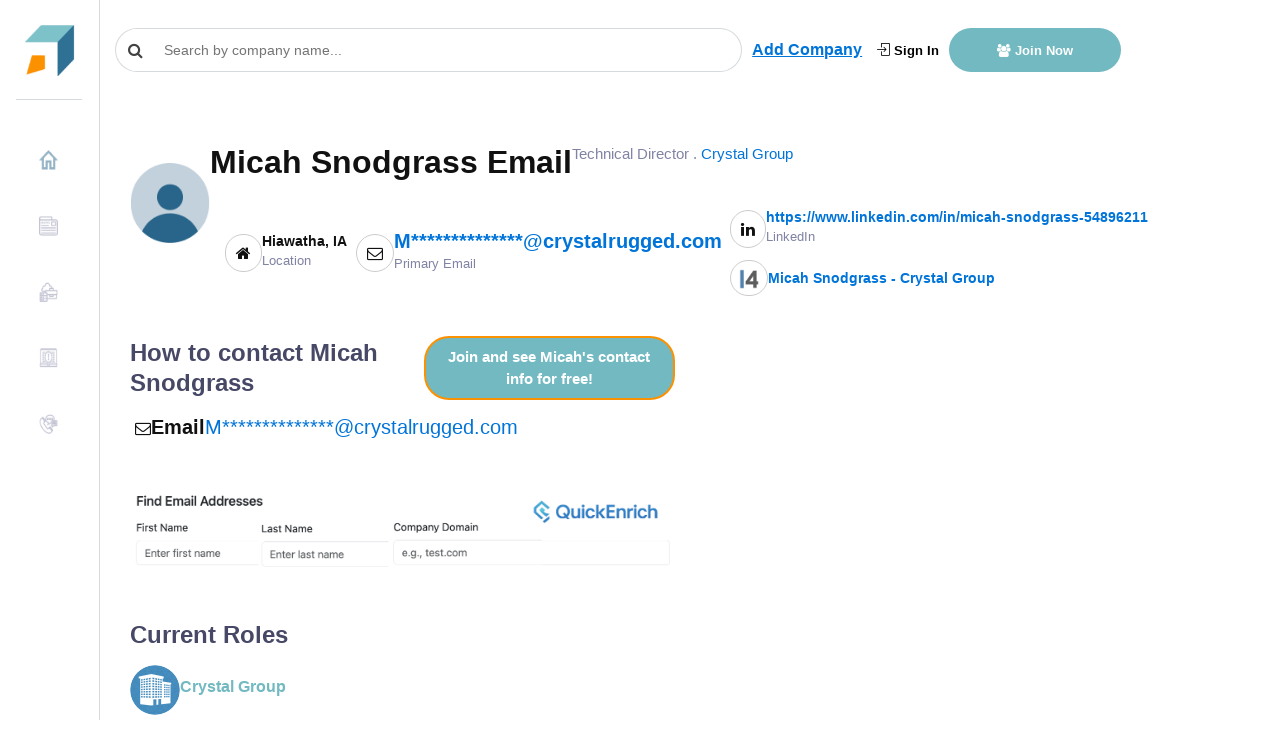

--- FILE ---
content_type: text/html
request_url: https://growjo.com/employee/Micah-Snodgrass-1457288
body_size: 14943
content:

  <!doctype html> 
    <html lang=en>
      <head>
          <meta charset=utf-8>
          <meta http-equiv=X-UA-Compatible content="IE=edge">
          <meta name=viewport content="width=device-width,initial-scale=1">
          <link rel="shortcut icon" href="https://growjo.com/static/img/favicon.png">
          <title data-react-helmet="true">Micah Snodgrass Email for Crystal Group </title>
          <meta data-react-helmet="true" name="description" content="Free access to Micah Snodgrass’s email at Crystal Group (M**************@crystalrugged.com). Check out the free Growjo B2B dataset."/><meta data-react-helmet="true" name="author" content="Growjo"/>
          

          <link href="https://growjo.com/static/index.fonts.css" rel="stylesheet" media="print" onload="this.media='all'">
          <link href="https://growjo.com/static/index.styles.css" rel="stylesheet">
          <link href="https://growjo.com/static/styles.min.css" rel="stylesheet">
          <link href="https://growjo.com/static/materialUI.css" rel="stylesheet" media="print" onload="this.media='all'">

          <!--<script async src = "https://www.googletagmanager.com/gtag/js?id=UA-134269090-1" ></script>  
          <script async>
          window.dataLayer = window.dataLayer || [];
          function gtag(){dataLayer.push(arguments);}
          gtag('js', new Date());
          gtag('config', 'UA-134269090-1');
        </script>
        <script>
        window.ga=window.ga||function(){(ga.q=ga.q||[]).push(arguments)};ga.l=+new Date;
        ga('create', 'UA-134269090-1', 'auto');
        

        ga('require', 'eventTracker');
        ga('require', 'outboundLinkTracker');
        ga('require', 'urlChangeTracker');
        
        ga('send', 'pageview');
        </script>
          
          -->
          <script async src="https://www.googletagmanager.com/gtag/js?id=G-8RP4RRPF8F"></script>
          <script>
          window.dataLayer = window.dataLayer || [];
          function gtag(){dataLayer.push(arguments);}
          gtag('js', new Date());
        
          gtag('config', 'G-8RP4RRPF8F');
        </script>
     
          <script async src="https://pagead2.googlesyndication.com/pagead/js/adsbygoogle.js?client=ca-pub-1304487994033637"
     crossorigin="anonymous"></script>

          <!-- <script src="//www.ezojs.com/ezoic/sa.min.js"></script> -->

         
          
          <script async src="https://www.google-analytics.com/analytics.js"></script>
          <script defer src="https://growjo.com/static/autotrack.js"></script>          
          
          <script async>window.InitialData = {"data":{"id":1457288,"first_name":"Micah","last_name":"Snodgrass","email":"M**************@crystalrugged.com","phone":null,"title":"Technical Director","linkedin":"https://www.linkedin.com/in/micah-snodgrass-54896211","employee_id":33999660,"GrowjoListFull":{"company_name":"Crystal Group","email_1":"info@crystalrugged.com","email_2":"sales@crystalrugged.com","bio":"Crystal Group, Inc., located in Hiawatha, IA, is a leading designer, manufacturer and integrator of rugged servers, displays, storage devices, networking, and embedded devices designed for use in critical military and industrial environments.  We are the most trusted provider of computer architecture for operational, deployable, and high reliability applications.  Crystal Group, Inc. was founded in 1991 and became part of the Dexter-Apache Holding, Inc.  family in 2011.  Crystal Group, Inc. is Employee Owned and Operated.","city":"Hiawatha","state":"IA","country":"United States","address1":"855 Metzger Drive","phone":"319-378-1636","url":"crystalrugged.com","estimated_revenues":198000000,"current_employees":396},"EmployeeDetail":{"id":474316,"employee_id":33999660,"title_1":"Technical Director","company_name_1":"Crystal Group","company_linkedin_1":"https://www.linkedin.com/company/crystal-group","title_2":"Sr. Network Engineer","company_name_2":"Communications Engineering Company","company_linkedin_2":"","title_3":"Network Administrator","company_name_3":"Genova Technologies","company_linkedin_3":"https://www.linkedin.com/company/genova-technologies","degree_1":"","institution_1":"","degree_2":"","institution_2":""},"unlocked_person":null}}</script>
         

          
      </head>
      <body class="app header-fixed sidebar-fixed aside-menu-fixed aside-menu-hidden">
      
      <div id="root"><div class="app"><header class="app-header navbar justify-content-start"><button type="button" class="d-md-none navbar-toggler"><span class="navbar-brand"></span></button><a class="navbar-brand navbar-brand-hidden navbar-brand" href="/"></a><div class="col" style="display:flex;align-items:center"><div class="cstm-search" style="margin-right:10px"><div class="css-1py3auy e1n4b2jv0"><div style="width:300px" class="search  css-1xdhyk6 e1nzkzy80"><div class="css-1mnns6r"><input id="query-downshift-input" role="combobox" aria-autocomplete="list" aria-expanded="false" autoComplete="off" value="" class="css-kxuoep ep3169p0" placeholder="Search by company name..."/><div><div class="css-1nqnto3 ekqohx90"><span class="d-flex justify-content-start align-items-center"><i class="fa fa-search"></i></span></div></div></div></div></div></div><a style="display:none" class="sidebar-toggle" href="/employee/javascript:void(0)"><i class="fa fa-bars"></i></a><a style="text-decoration:underline" class="font-weight-bold add-company-btn" href="/add-your-company">Add Company</a><div class="ml-auto header-btn-group  col"><a class="login-header" href="/login"><i class="icon-login"></i> Sign In</a><a class="join-header" href="/join"><i class="fa  fa-users"></i> Join Now</a></div></div></header><div class="appbody "><div class="sidebar"><nav class="sidebar-nav"><ul class="nav"><li class="nav-item"><a class="nav-link" name="" href="/"><img class="img" src="[data-uri]" style="margin-right:10px;margin-top:-5px;width:20px;height:20px"/>Home</a></li><li class="nav-item"><a class="nav-link" name="" href="/blog"><img class="img" src="[data-uri]" style="margin-right:10px;margin-top:-5px;width:20px;height:20px"/>News</a></li><li class="nav-item"><a class="nav-link" name="" href="/company_data_api"><img class="img" src="[data-uri]" style="margin-right:10px;margin-top:-5px;width:20px;height:20px"/>Company Data API</a></li><li class="nav-item"><a class="nav-link" name="" href="/aboutus"><img class="img" src="[data-uri]" style="margin-right:10px;margin-top:-5px;width:20px;height:20px"/>About Us</a></li><li class="nav-item"><a class="nav-link" name="" href="/contact"><img class="img" src="[data-uri]" style="margin-right:10px;margin-top:-5px;width:20px;height:20px"/>Contact Us</a></li></ul></nav></div><main class="main"><div class="container-fluid"><div class="animated fadeIn mainView" style="height:100%" data-bs-spy="scroll" data-bs-target=".navbar" data-bs-offset="50"><div style="height:100%" class="modifyCard card"><div style="height:100%" class="tempCompany card-body"><div class="row"><div class="col-md-12"><div class="profile-info"><img width="80" src="[data-uri]" alt=""/><div class="info"><div class="ch-1"><h1>Micah Snodgrass Email</h1><p>Technical Director<!-- --> . <a href="/company/Crystal_Group"> <!-- -->Crystal Group</a></p></div><div class="ch-2 col-md-11"><div class="wpr"><i class="fa fa-home" aria-hidden="true"></i><div><p>Hiawatha<!-- -->, <!-- -->IA</p><span>Location</span></div></div><div class="wpr"><i class="fa fa-envelope-o" aria-hidden="true"></i><div><p><a style="font-size:20px" href="/join">M**************@crystalrugged.com</a></p><span>Primary Email</span></div></div><div><div class="wpr"><i class="fa fa-linkedin" aria-hidden="true"></i><div><p><a href="https://www.linkedin.com/in/micah-snodgrass-54896211" target="_blank">https://www.linkedin.com/in/micah-snodgrass-54896211</a></p><span>LinkedIn</span></div></div><div class="wpr i4" style="margin-top:12px"><div class="icon"><img src="[data-uri]"/></div><div><p><a href="https://www4.lead411.com/Micah-Snodgrass_33999660.html" target="_blank"> <!-- -->Micah Snodgrass - Crystal Group</a></p></div></div></div></div></div></div><div class="row"><div class="col-md-6"><div class="contact-info"><div class="head"><h2>How to contact <!-- -->Micah Snodgrass</h2><a class="btn" href="/join">Join and see <!-- -->Micah<!-- -->&#x27;s contact info for free!</a></div><div class="info"><div class="wpr"><div><i class="fa fa-envelope-o" aria-hidden="true"></i><p>Email</p></div><div><a style="font-size:20px" href="/join">M**************@crystalrugged.com</a></div></div></div></div><div class="enrich-ad" style="padding-top:40px"><a href="https://quickenrich.io" target="_blank"><img src="/static/quickenrich_ad.png" style="max-width:100%"/></a></div></div><div class="col-md-6"><ins class=" adsbygoogle" style="display:block" data-ad-client="ca-pub-1304487994033637" data-ad-slot="4128680171" data-ad-layout="" data-ad-layout-key="" data-ad-format="auto" data-full-width-responsive="true"></ins></div></div><div class="associated-companies" style="padding-top:40px"><h2>Current Roles</h2><div class="item"><div class="profile"><div><a href="/company/Crystal_Group" target="_blank" style="text-decoration:none"></a></div><div><div class="heading"><h4><a href="/company/Crystal_Group"> <!-- -->Crystal Group</a></h4></div><div style="padding-top:0px;display:flex;gap:10px;align-items:center"><h5 style="margin:0px">Employees:</h5><span>396</span></div><div style="display:flex;gap:10px;align-items:center"><h5 style="margin:0px">Revenue:</h5><span>$<!-- -->198M</span></div><div><h5>About</h5><span>Crystal Group, Inc., located in Hiawatha, IA, is a leading designer, manufacturer and integrator of rugged servers, displays, storage devices, networking, and embedded devices designed for use in critical military and industrial environments.  We are the most trusted provider of computer architecture for operational, deployable, and high reliability applications.  Crystal Group, Inc. was founded in 1991 and became part of the Dexter-Apache Holding, Inc.  family in 2011.  Crystal Group, Inc. is Employee Owned and Operated.</span></div><div><h5>Crystal Group Address</h5><span>855 Metzger Drive<!-- --> <br/>Hiawatha, IA<br/>United States</span></div><div><h5>Crystal Group Email</h5><a class="email"><span class="__cf_email__" data-cfemail="cca5a2aaa38cafbeb5bfb8ada0beb9ababa9a8e2afa3a1">[email&#160;protected]</span></a><a class="email"><span class="__cf_email__" data-cfemail="ddaebcb1b8ae9dbeafa4aea9bcb1afa8babab8b9f3beb2b0">[email&#160;protected]</span></a></div><div><h5>Crystal Group Phone Numbers</h5><a> <!-- -->319-378-1636</a><div><a class="cbtn" href="/join">Join and see <!-- -->Micah<!-- -->&#x27;s phone number for free!</a></div></div></div></div></div></div><div class="associated-companies" style="padding-top:20px"><h2>Past Companies</h2><div class="item"><div class="profile"><div></div><div><div class="heading" style="margin-top:12px"><h6>Crystal Group<span class="" style="font-weight:normal;padding-left:10px">Technical Director</span></h6></div></div></div></div><div class="item"><div class="profile"><div></div><div><div class="heading" style="margin-top:12px"><h6>Communications Engineering Company<span class="" style="font-weight:normal;padding-left:10px">Sr. Network Engineer</span></h6></div></div></div></div><div class="item"><div class="profile"><div></div><div><div class="heading" style="margin-top:12px"><h6>Genova Technologies<span class="" style="font-weight:normal;padding-left:10px">Network Administrator</span></h6></div></div></div></div></div></div></div></div></div></div></div></main></div><footer class="app-footer " style="display:block"><div class="footer-side d-flex "><div class="footerItem align-self-end flex-column w-100"><span>© <!-- -->2026<!-- --> Growjo</span><br/><span> All right reserved</span></div></div><div class="d-flex flex-grow-1 justify-content-center footer-big"><div class="link-main col-12 col-md-6 pb-5"><div class="link-head"><h3 class="">Cities</h3></div><div class="link"><a class="eachlink" href="/city/Atlanta">Atlanta</a><a class="eachlink" href="/city/Austin">Austin</a><a class="eachlink" href="/city/Baltimore">Baltimore</a><a class="eachlink" href="/city/Bangalore">Bangalore</a><a class="eachlink" href="/city/Berlin">Berlin</a><a class="eachlink" href="/city/Boston">Boston</a><a class="eachlink" href="/city/Boulder">Boulder</a><a class="eachlink" href="/city/Charlotte">Charlotte</a><a class="eachlink" href="/city/Chicago">Chicago</a><a class="eachlink" href="/city/Cleveland">Cleveland</a><a class="eachlink" href="/city/Dallas">Dallas</a><a class="eachlink" href="/city/Denver">Denver</a><a class="eachlink" href="/city/Detroit">Detroit</a><a class="eachlink" href="/city/East_Bay">East Bay</a><a class="eachlink" href="/city/Houston">Houston</a><a class="eachlink" href="/city/Jacksonville">Jacksonville</a><a class="eachlink" href="/city/Kansas_City">Kansas City</a><a class="eachlink" href="/city/Las_Vegas">Las Vegas</a><a class="eachlink" href="/city/London">London</a><a class="eachlink" href="/city/Los_Angeles">Los Angeles</a><a class="eachlink" href="/city/Miami">Miami</a><a class="eachlink" href="/city/Minneapolis">Minneapolis</a><a class="eachlink" href="/city/Nashville">Nashville</a><a class="eachlink" href="/city/New_York_City">New York City</a><a class="eachlink" href="/city/Orange_County">Orange County</a><a class="eachlink" href="/city/Orlando">Orlando</a><a class="eachlink" href="/city/Paris">Paris</a><a class="eachlink" href="/city/Philadelphia">Philadelphia</a><a class="eachlink" href="/city/Phoenix">Phoenix</a><a class="eachlink" href="/city/Pittsburgh">Pittsburgh</a><a class="eachlink" href="/city/Portland">Portland</a><a class="eachlink" href="/city/Raleigh_Durham">Raleigh Durham</a><a class="eachlink" href="/city/Salt_Lake_City">Salt Lake City</a><a class="eachlink" href="/city/San_Antonio">San Antonio</a><a class="eachlink" href="/city/San_Diego">San Diego</a><a class="eachlink" href="/city/San_Francisco">San Francisco</a><a class="eachlink" href="/city/Santa_Barbara">Santa Barbara</a><a class="eachlink" href="/city/Seattle">Seattle</a><a class="eachlink" href="/city/Silicon_Valley">Silicon Valley</a><a class="eachlink" href="/city/Singapore">Singapore</a><a class="eachlink" href="/city/St_Louis">St Louis</a><a class="eachlink" href="/city/Stockholm">Stockholm</a><a class="eachlink" href="/city/Sydney">Sydney</a><a class="eachlink" href="/city/Tampa">Tampa</a><a class="eachlink" href="/city/Tel_Aviv">Tel Aviv</a><a class="eachlink" href="/city/Toronto">Toronto</a><a class="eachlink" href="/city/Vancouver">Vancouver</a><a class="eachlink" href="/city/Washington_DC">Washington DC</a></div></div><div class="link-main col pt-5 pt-sm-0"><div class="link-head"><h3 class="">States</h3></div><div class="link"><a class="eachlink" href="/state/AZ">AZ</a><a class="eachlink" href="/state/CA">CA</a><a class="eachlink" href="/state/CO">CO</a><a class="eachlink" href="/state/FL">FL</a><a class="eachlink" href="/state/GA">GA</a><a class="eachlink" href="/state/ID">ID</a><a class="eachlink" href="/state/IL">IL</a><a class="eachlink" href="/state/MA">MA</a><a class="eachlink" href="/state/MI">MI</a><a class="eachlink" href="/state/MN">MN</a><a class="eachlink" href="/state/NY">NY</a><a class="eachlink" href="/state/OH">OH</a><a class="eachlink" href="/state/OR">OR</a><a class="eachlink" href="/state/PA">PA</a><a class="eachlink" href="/state/TN">TN</a><a class="eachlink" href="/state/TX">TX</a><a class="eachlink" href="/state/UT">UT</a><a class="eachlink" href="/state/WA">WA</a></div></div><div class="link-main col"><div class="link-head"> <h3 class="">Industries</h3></div><div class="link"><a class="eachlink" href="/industry/AdTech">AdTech</a><a class="eachlink" href="/industry/Analytics">Analytics</a><a class="eachlink" href="/industry/BioTech">BioTech</a><a class="eachlink" href="/industry/Cannabis">Cannabis</a><a class="eachlink" href="/industry/DevOps">DevOps</a><a class="eachlink" href="/industry/Digital_Health">Digital Health</a><a class="eachlink" href="/industry/EdTech">EdTech</a><a class="eachlink" href="/industry/Fintech">Fintech</a><a class="eachlink" href="/industry/Martech">Martech</a><a class="eachlink" href="/industry/Real_Estate">Real Estate</a><a class="eachlink" href="/industry/Tech_Services">Tech Services</a></div></div><div class="link-main col"><div class="link-head"><h3 class="">Growjo</h3></div><div class="link"><a href="/directory">Directory</a><a href="/what-is-zoominfo">What is ZoomInfo?</a><a href="https://www.lead411.com/blog/best-database-for-sales-leads-in-2023" target="_black">Best Sales Lead Database</a><a href="/terms">Terms &amp; conditions</a><a href="/privacy">Privacy Policy</a><a href="/do_not">Do Not Sell </a><a href="/contact">Contact Us </a><a href="/about_our_data">About our Data</a><a href="/top_competitors">Top Competitors</a><a href="/blog/2025/07/21/top-10-coresignal-competitors-and-alternatives/">CoreSignal Competitors</a></div></div><div class="link-main col"><div class="link-head"><h3 class="">Resources</h3></div><div class="link"><a href="https://www.lead411.com/zoominfo-pricing/" target="_blank" rel="noopener noreferrer">Zoominfo pricing</a><a href="https://www.lead411.com/zoominfo-competitors/" target="_blank" rel="noopener noreferrer">Zoominfo competitors</a><a href="https://www.lead411.com/buy-b2b-email-list/" target="_blank" rel="noopener noreferrer">B2B email lists</a><a href="https://www.lead411.com/clearbit-pricing/" target="_blank" rel="noopener noreferrer">Clearbit pricing</a><a href="https://www.lead411.com/data-solutions/bombora-intent-data/" target="_blank" rel="noopener noreferrer">Bombora Pricing</a><a href="https://www.lead411.com/blog/apollo-io-api-pricing/" target="_blank" rel="noopener noreferrer">Apollo.io API Pricing</a><a href="https://quickenrich.io/" target="_blank" rel="noopener noreferrer">B2B Email Finder</a></div></div></div><div id="drift-chat"></div><div class="col-md-12 text-center"></div></footer><div></div></div></div>

          <script data-cfasync="false" src="/cdn-cgi/scripts/5c5dd728/cloudflare-static/email-decode.min.js"></script><script rel="preload" type="text/javascript" src="/static/index.bundle.js"></script>
          <!-- L411 Analytics -->
            <script type=“text/javascript”>
                var _paq = window._paq = window._paq || [];
                (function() {
                    var u=“//devapp2.lead411.com/”;
                    _paq.push([‘trackPageView’, true]);
                    _paq.push([‘customerId’, ‘lqznVsOT’]);
                    _paq.push([‘campaignName’, ‘General’]);
                    var d=document, g=d.createElement(‘script’), s=d.getElementsByTagName(‘script’)[0];
                    g.type=‘text/javascript’; g.async=true; g.src=u+‘l411Analytics.js’; s.parentNode.insertBefore(g,s);
                })();
            </script>
    <!-- End L411 Analytics -->
      <script>(function(){function c(){var b=a.contentDocument||a.contentWindow.document;if(b){var d=b.createElement('script');d.innerHTML="window.__CF$cv$params={r:'9c00ac029c34fa10',t:'MTc2ODc2NjM1Ng=='};var a=document.createElement('script');a.src='/cdn-cgi/challenge-platform/scripts/jsd/main.js';document.getElementsByTagName('head')[0].appendChild(a);";b.getElementsByTagName('head')[0].appendChild(d)}}if(document.body){var a=document.createElement('iframe');a.height=1;a.width=1;a.style.position='absolute';a.style.top=0;a.style.left=0;a.style.border='none';a.style.visibility='hidden';document.body.appendChild(a);if('loading'!==document.readyState)c();else if(window.addEventListener)document.addEventListener('DOMContentLoaded',c);else{var e=document.onreadystatechange||function(){};document.onreadystatechange=function(b){e(b);'loading'!==document.readyState&&(document.onreadystatechange=e,c())}}}})();</script><script defer src="https://static.cloudflareinsights.com/beacon.min.js/vcd15cbe7772f49c399c6a5babf22c1241717689176015" integrity="sha512-ZpsOmlRQV6y907TI0dKBHq9Md29nnaEIPlkf84rnaERnq6zvWvPUqr2ft8M1aS28oN72PdrCzSjY4U6VaAw1EQ==" data-cf-beacon='{"version":"2024.11.0","token":"6c54f3d447e448df9c3aecdbfae862e2","server_timing":{"name":{"cfCacheStatus":true,"cfEdge":true,"cfExtPri":true,"cfL4":true,"cfOrigin":true,"cfSpeedBrain":true},"location_startswith":null}}' crossorigin="anonymous"></script>
</body>
    </html>
  

--- FILE ---
content_type: text/html; charset=utf-8
request_url: https://www.google.com/recaptcha/api2/aframe
body_size: 268
content:
<!DOCTYPE HTML><html><head><meta http-equiv="content-type" content="text/html; charset=UTF-8"></head><body><script nonce="zjLHQ19QpyDhbMdALAxgOw">/** Anti-fraud and anti-abuse applications only. See google.com/recaptcha */ try{var clients={'sodar':'https://pagead2.googlesyndication.com/pagead/sodar?'};window.addEventListener("message",function(a){try{if(a.source===window.parent){var b=JSON.parse(a.data);var c=clients[b['id']];if(c){var d=document.createElement('img');d.src=c+b['params']+'&rc='+(localStorage.getItem("rc::a")?sessionStorage.getItem("rc::b"):"");window.document.body.appendChild(d);sessionStorage.setItem("rc::e",parseInt(sessionStorage.getItem("rc::e")||0)+1);localStorage.setItem("rc::h",'1768766360515');}}}catch(b){}});window.parent.postMessage("_grecaptcha_ready", "*");}catch(b){}</script></body></html>